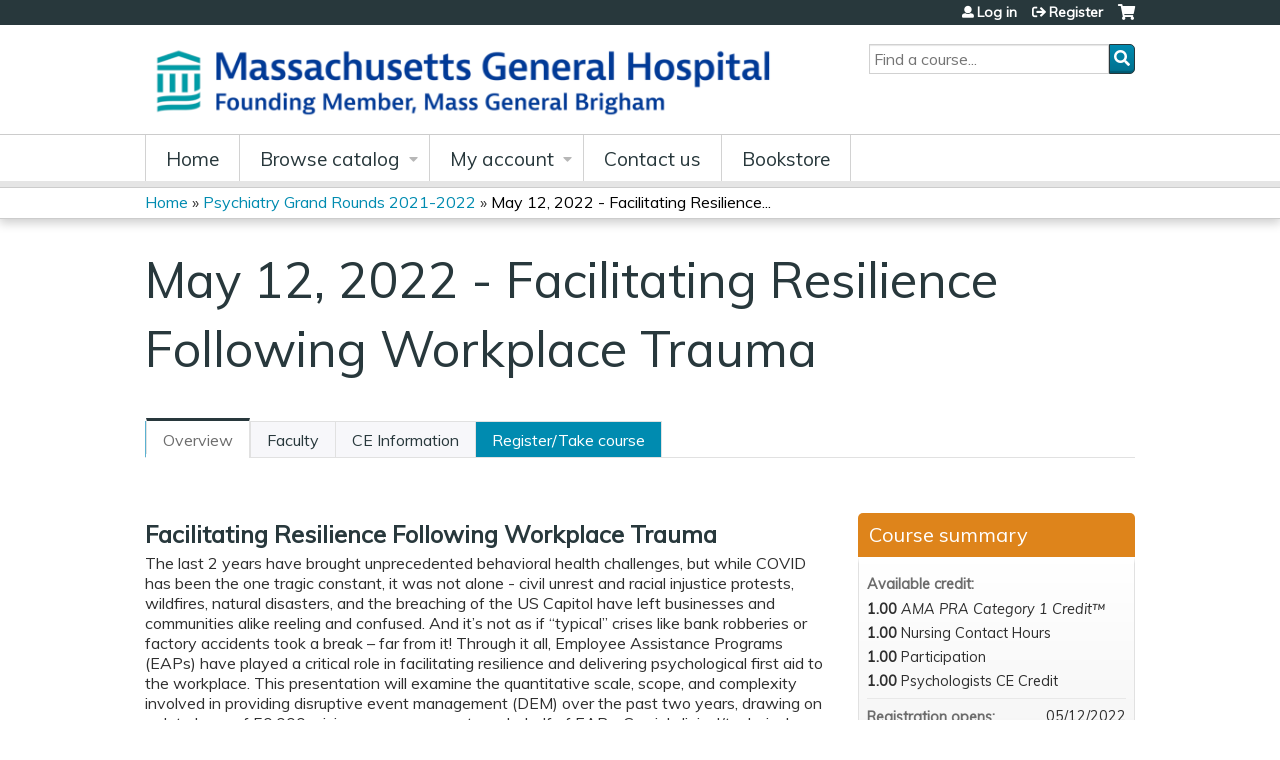

--- FILE ---
content_type: text/html; charset=utf-8
request_url: https://lms.mghcme.org/content/may-12-2022-facilitating-resilience-following-workplace-trauma
body_size: 11260
content:
<!DOCTYPE html>
<!--[if IEMobile 7]><html class="iem7"  lang="en" dir="ltr"><![endif]-->
<!--[if lte IE 6]><html class="lt-ie10 lt-ie9 lt-ie8 lt-ie7"  lang="en" dir="ltr"><![endif]-->
<!--[if (IE 7)&(!IEMobile)]><html class="lt-ie10 lt-ie9 lt-ie8"  lang="en" dir="ltr"><![endif]-->
<!--[if IE 8]><html class="lt-ie10 lt-ie9"  lang="en" dir="ltr"><![endif]-->
<!--[if IE 9]><html class="lt-ie10"  lang="en" dir="ltr"><![endif]-->
<!--[if (gte IE 10)|(gt IEMobile 7)]><!--><html  lang="en" dir="ltr" prefix="content: http://purl.org/rss/1.0/modules/content/ dc: http://purl.org/dc/terms/ foaf: http://xmlns.com/foaf/0.1/ og: http://ogp.me/ns# rdfs: http://www.w3.org/2000/01/rdf-schema# sioc: http://rdfs.org/sioc/ns# sioct: http://rdfs.org/sioc/types# skos: http://www.w3.org/2004/02/skos/core# xsd: http://www.w3.org/2001/XMLSchema#"><!--<![endif]-->

<head>
  <!--[if IE]><![endif]-->
<link rel="dns-prefetch" href="//netdna.bootstrapcdn.com" />
<link rel="preconnect" href="//netdna.bootstrapcdn.com" />
<link rel="dns-prefetch" href="//fonts.gstatic.com" />
<link rel="preconnect" href="//fonts.gstatic.com" crossorigin="" />
<link rel="dns-prefetch" href="//fonts.googleapis.com" />
<link rel="preconnect" href="//fonts.googleapis.com" />
<link rel="dns-prefetch" href="//www.googletagmanager.com" />
<link rel="preconnect" href="//www.googletagmanager.com" />
<link rel="dns-prefetch" href="//kit.fontawesome.com" />
<link rel="preconnect" href="//kit.fontawesome.com" />
<meta charset="utf-8" />
<link rel="shortcut icon" href="https://lms.mghcme.org/sites/default/files/mghfavicon.ico" type="image/vnd.microsoft.icon" />
<script type="application/ld+json">{
    "@context": "https://schema.org",
    "@graph": [
        {
            "@type": "Course",
            "name": "May 12, 2022 - Facilitating Resilience Following Workplace Trauma",
            "description": "",
            "provider": {
                "@type": "Organization",
                "name": "MGH Academy",
                "url": "https://lms.mghcme.org/",
                "logo": {
                    "@type": "ImageObject",
                    "url": "https://lms.mghcme.org/sites/default/files/Screen%20Shot%202024-04-08%20at%2011.27.01%20AM.png"
                }
            }
        },
        {
            "@type": "EducationEvent",
            "name": "May 12, 2022 - Facilitating Resilience Following Workplace Trauma",
            "image": {
                "@type": "ImageObject",
                "url": ""
            },
            "description": "",
            "startDate": "",
            "endDate": "",
            "location": {
                "@type": "Place",
                "name": "",
                "url": "",
                "address": {
                    "@type": "PostalAddress",
                    "streetAddress": "",
                    "addressLocality": "",
                    "addressRegion": "",
                    "postalCode": "",
                    "addressCountry": ""
                }
            },
            "url": "https://lms.mghcme.org/content/may-12-2022-facilitating-resilience-following-workplace-trauma"
        }
    ]
}</script>
<meta name="generator" content="Drupal 7 (https://www.drupal.org)" />
<link rel="canonical" href="https://lms.mghcme.org/content/may-12-2022-facilitating-resilience-following-workplace-trauma" />
<link rel="shortlink" href="https://lms.mghcme.org/node/12279" />
  <title>May 12, 2022 - Facilitating Resilience Following Workplace Trauma | MGH Academy</title>

      <meta name="MobileOptimized" content="width">
    <meta name="HandheldFriendly" content="true">
    <meta name="viewport" content="width=device-width">
  
  <link type="text/css" rel="stylesheet" href="/sites/default/files/advagg_css/css__YZMmyCjxADNsxWJVyzxskiYBiPsGboww8DDJoAv1iVA__PqGVjSeXe3e-YM4xspxCavDlyydtEB28TRpZPTEwV5I__SSle0NRE9d9HGWHLfDYe3xEbnpv-_fviYBL1bs2WW2A.css" media="all" />
<link type="text/css" rel="stylesheet" href="/sites/default/files/advagg_css/css__Bqg1SDmp9CAe6XEIkqmrkRsGk0iHTZHCcB95hCAlYnY__pvxzJdEyVw_5TVP2BBc6RFQHZTlmfsgpKtyMTJgxw8o__SSle0NRE9d9HGWHLfDYe3xEbnpv-_fviYBL1bs2WW2A.css" media="screen" />
<link type="text/css" rel="stylesheet" href="/sites/default/files/advagg_css/css__zJ-aECT46_2UoKK-TLEzfwrO9RonUYK1NGvL4_2OwPs__a1k7SjVCoaZ4HYFHOvZyfGcZJPISlBNyrM1BLNej3I8__SSle0NRE9d9HGWHLfDYe3xEbnpv-_fviYBL1bs2WW2A.css" media="all" />
<link type="text/css" rel="stylesheet" href="/sites/default/files/advagg_css/css__DJVWsB9CJVs_1IGdy-_cGuq4r6SVVaWbEnbS1U2p6y4__7g40UeM74r8hkrzDC6Hbb7RReIGNu-Jsb5XAbAPKIeA__SSle0NRE9d9HGWHLfDYe3xEbnpv-_fviYBL1bs2WW2A.css" media="all" />
<link type="text/css" rel="stylesheet" href="//netdna.bootstrapcdn.com/font-awesome/4.0.3/css/font-awesome.min.css" media="all" />
<link type="text/css" rel="stylesheet" href="/sites/default/files/advagg_css/css__vYSAlp_fSdlKbcEP3ZCe3fe20jy97lockwRs_UUFlzo__hL0AlDPW0vdKwb9zM2JOzb4LOA44x9epJ1MsLFyyjR4__SSle0NRE9d9HGWHLfDYe3xEbnpv-_fviYBL1bs2WW2A.css" media="all" />
<link type="text/css" rel="stylesheet" href="/sites/default/files/advagg_css/css__tKYFqozQyXLv-TvZ4r3GIU9QRE_ONztOdipzcXD0i8A__AOd5Yi7hNltHXnYm2C7tStWQ577_J3iBhQThFybKPlI__SSle0NRE9d9HGWHLfDYe3xEbnpv-_fviYBL1bs2WW2A.css" media="all" />
<link type="text/css" rel="stylesheet" href="/sites/default/files/advagg_css/css__DuLYUylDjxGy0e76t2itFhgUj9R9AeaiB5rFoM5Rc8c__uy-eSde8xPYWIYAFlTtXTOLavp_MT9JuX45TfVkSJyg__SSle0NRE9d9HGWHLfDYe3xEbnpv-_fviYBL1bs2WW2A.css" media="print" />
<link type="text/css" rel="stylesheet" href="//fonts.googleapis.com/css?family=Muli:italic,regular|Oswald:300,700,regular&amp;subset=latin" media="all" />
<link type="text/css" rel="stylesheet" href="/sites/default/files/cpn/global.css?t97lwm" media="all" />
  <script src="/sites/default/files/advagg_js/js__AK-CL86gnIqwE9tzw-7GchyFRsasNF--XZ-i8xZPTig__rQaVI3heYo2BXUV133Ia4mgKj3R-xkDs52mhHfLT3rY__SSle0NRE9d9HGWHLfDYe3xEbnpv-_fviYBL1bs2WW2A.js"></script>
<script>jQuery.migrateMute=true;jQuery.migrateTrace=false;</script>
<script src="/sites/default/files/advagg_js/js__-kvGcXFGWOaU7VpBvvU02ZjXrh74aVMBI8zWEAJByXE__7UycUSDIuB6lhk7Uq-4cbRUz0B4-w8Ee93Q1v03yjyQ__SSle0NRE9d9HGWHLfDYe3xEbnpv-_fviYBL1bs2WW2A.js"></script>
<script src="/sites/default/files/advagg_js/js__GfRzbIO6VJ5UvXInirwKNGhuiSBoV7Q2-BarnwSB6xg__rFvI742fTngLQYYa0A-5OQY31VP84KnhbZvhJwCXE5w__SSle0NRE9d9HGWHLfDYe3xEbnpv-_fviYBL1bs2WW2A.js"></script>
<script src="/sites/default/files/advagg_js/js___IOQj-Wx55GK140vLV8SnfJEZP900Q3r-omuG_T0fGU__QQ4oaFsINwZgtr53f12g-sxsfVlTg6ryP4Vffo9BIw4__SSle0NRE9d9HGWHLfDYe3xEbnpv-_fviYBL1bs2WW2A.js"></script>
<script src="/sites/default/files/advagg_js/js__8KvbGt7pg3rWFZpfBAkOSZt0AY5HPYKH5azWM8EAf6c__L2eEneVBI8mj-tmXS8LeItfo0MAG-HKbM1wPhSJfWik__SSle0NRE9d9HGWHLfDYe3xEbnpv-_fviYBL1bs2WW2A.js"></script>
<script async="async" src="https://www.googletagmanager.com/gtag/js?id=UA-3193689-11"></script>
<script>window.dataLayer = window.dataLayer || [];function gtag(){dataLayer.push(arguments)};gtag("js", new Date());gtag("config", "UA-3193689-11", {"groups":"default","anonymize_ip":true});</script>
<script src="/sites/default/files/advagg_js/js__9x9YYtbGxDzz-vxu0UKE3lbNtafMOYUqnqXPoh4pwRE__C7jGFGA3QxUaLvHxrt9dhrci7_6wCs_rUmMCgrnq28o__SSle0NRE9d9HGWHLfDYe3xEbnpv-_fviYBL1bs2WW2A.js"></script>
<script src="https://kit.fontawesome.com/a38c5c05f8.js"></script>
<script src="/sites/default/files/advagg_js/js__bioOAIAtGKh54p1E5luQ96V2m6brdUxkvHA9TeksM00__u3DxI-y_lXuvF2tqhtdqHcrGw3t7pQfFlgxrVV02cXw__SSle0NRE9d9HGWHLfDYe3xEbnpv-_fviYBL1bs2WW2A.js"></script>
<script src="/sites/default/files/advagg_js/js__Hb4P6zBByLaIBZA0hfMrut0a2b-f-vAlXzMXjYdGQPQ__JUwkRQTcSkg_MiZ0I9sxHxpLfPlxAgrvizBOIyOJwxQ__SSle0NRE9d9HGWHLfDYe3xEbnpv-_fviYBL1bs2WW2A.js"></script>
<script src="/sites/default/files/cpn/global.js?t97lwm"></script>
<script>jQuery.extend(Drupal.settings,{"basePath":"\/","pathPrefix":"","setHasJsCookie":0,"ajaxPageState":{"theme":"ce","theme_token":"JHLfC564n6R1KQ2-MD79NOz8nbsjIsT1uqyelVtPc-s","css":{"modules\/system\/system.base.css":1,"modules\/system\/system.menus.css":1,"modules\/system\/system.messages.css":1,"modules\/system\/system.theme.css":1,"sites\/all\/modules\/contrib\/tipsy\/stylesheets\/tipsy.css":1,"modules\/book\/book.css":1,"sites\/all\/modules\/contrib\/calendar\/css\/calendar_multiday.css":1,"sites\/all\/modules\/custom\/calendar_plus\/css\/calendar_plus.css":1,"modules\/comment\/comment.css":1,"sites\/all\/modules\/features\/ethosce_admin\/ethosce-admin.css":1,"sites\/all\/modules\/features\/ethosce_bi\/ethosce_bi.css":1,"sites\/all\/modules\/features\/ethosce_faculty_management\/ethosce_faculty_management.css":1,"sites\/all\/modules\/features\/ethosce_warpwire\/ethosce_warpwire.css":1,"modules\/field\/theme\/field.css":1,"modules\/node\/node.css":1,"modules\/poll\/poll.css":1,"sites\/all\/modules\/contrib\/quiz\/quiz.css":1,"sites\/all\/modules\/contrib\/relation_add\/relation_add.css":1,"sites\/all\/modules\/contrib\/relation_add\/modules\/relation_add_block\/relation_add_block.css":1,"modules\/search\/search.css":1,"sites\/all\/modules\/contrib\/ubercart\/uc_order\/uc_order.css":1,"sites\/all\/modules\/contrib\/ubercart\/uc_product\/uc_product.css":1,"sites\/all\/modules\/contrib\/ubercart\/uc_store\/uc_store.css":1,"modules\/user\/user.css":1,"sites\/all\/modules\/contrib\/views\/css\/views.css":1,"sites\/all\/modules\/contrib\/media\/modules\/media_wysiwyg\/css\/media_wysiwyg.base.css":1,"sites\/all\/modules\/contrib\/ctools\/css\/ctools.css":1,"\/\/netdna.bootstrapcdn.com\/font-awesome\/4.0.3\/css\/font-awesome.min.css":1,"sites\/all\/modules\/contrib\/panels\/css\/panels.css":1,"sites\/all\/modules\/contrib\/pdm\/pdm.css":1,"sites\/all\/modules\/contrib\/views_tooltip\/views_tooltip.css":1,"sites\/all\/modules\/contrib\/date\/date_api\/date.css":1,"sites\/all\/modules\/contrib\/print\/print_ui\/css\/print_ui.theme.css":1,"sites\/all\/libraries\/easy-responsive-tabs\/css\/easy-responsive-tabs.css":1,"sites\/all\/modules\/contrib\/fivestar\/css\/fivestar.css":1,"sites\/all\/modules\/contrib\/navbar_extras\/modules\/navbar_shiny\/css\/navbar_shiny.css":1,"sites\/all\/libraries\/mmenu\/main\/src\/css\/jquery.mmenu.all.css":1,"sites\/all\/libraries\/mmenu\/icomoon\/icomoon.css":1,"sites\/all\/modules\/contrib\/mmenu\/themes\/mm-basic\/styles\/mm-basic.css":1,"sites\/all\/themes\/ethosce_base\/system.menus.css":1,"sites\/all\/themes\/ethosce_base\/css\/normalize.css":1,"sites\/all\/themes\/ethosce_base\/css\/wireframes.css":1,"sites\/all\/themes\/ethosce_base\/css\/layouts\/responsive-sidebars.css":1,"sites\/all\/themes\/ethosce_base\/css\/page-backgrounds.css":1,"sites\/all\/themes\/ethosce_base\/css\/tabs.css":1,"sites\/all\/themes\/ethosce_base\/css\/pages.css":1,"sites\/all\/themes\/ethosce_base\/css\/blocks.css":1,"sites\/all\/themes\/ethosce_base\/css\/navigation.css":1,"sites\/all\/themes\/ethosce_base\/css\/views-styles.css":1,"sites\/all\/themes\/ethosce_base\/css\/nodes.css":1,"sites\/all\/themes\/ethosce_base\/css\/comments.css":1,"sites\/all\/themes\/ethosce_base\/css\/forms.css":1,"sites\/all\/themes\/ethosce_base\/css\/fields.css":1,"sites\/all\/themes\/ethosce_base\/css\/print.css":1,"sites\/all\/themes\/ce\/css\/ce.css":1,"sites\/all\/themes\/ce\/css\/ce-media-queries.css":1,"sites\/all\/themes\/ce\/css\/ce-print.css":1,"\/\/fonts.googleapis.com\/css?family=Muli:italic,regular|Oswald:300,700,regular\u0026subset=latin":1,"cpn_global":1},"js":{"sites\/all\/modules\/contrib\/jquery_update\/replace\/jquery\/1.12\/jquery.min.js":1,"sites\/all\/modules\/contrib\/jquery_update\/replace\/jquery-migrate\/1\/jquery-migrate.min.js":1,"misc\/jquery-extend-3.4.0.js":1,"misc\/jquery-html-prefilter-3.5.0-backport.js":1,"misc\/jquery.once.js":1,"misc\/drupal.js":1,"sites\/all\/modules\/contrib\/tipsy\/javascripts\/jquery.tipsy.js":1,"sites\/all\/modules\/contrib\/tipsy\/javascripts\/tipsy.js":1,"sites\/all\/modules\/contrib\/jquery_update\/replace\/ui\/external\/jquery.cookie.js":1,"misc\/form-single-submit.js":1,"sites\/all\/modules\/custom\/calendar_plus\/js\/jquery.equalheights.js":1,"sites\/all\/modules\/features\/ethosce_admin\/ethosce-admin.js":1,"sites\/all\/modules\/features\/ethosce_bi\/ethosce_bi.js":1,"sites\/all\/modules\/features\/ethosce_faculty_management\/ethosce_faculty_management.js":1,"sites\/all\/modules\/features\/ethosce_site\/ethosce_site.js":1,"sites\/all\/modules\/features\/ethosce_slideshow\/js\/ethosce_slideshow.js":1,"sites\/all\/modules\/custom\/upload_progress\/js\/upload_progress.js":1,"sites\/all\/modules\/contrib\/pdm\/pdm.js":1,"sites\/all\/modules\/features\/ethosce_courses\/js\/vertical_steps.js":1,"sites\/all\/modules\/contrib\/google_analytics\/googleanalytics.js":1,"https:\/\/www.googletagmanager.com\/gtag\/js?id=UA-3193689-11":1,"sites\/all\/libraries\/easy-responsive-tabs\/js\/easyResponsiveTabs.js":1,"sites\/all\/modules\/contrib\/field_group\/field_group.js":1,"sites\/all\/modules\/contrib\/fivestar\/js\/fivestar.js":1,"sites\/all\/modules\/contrib\/field_group_easy_responsive_tabs\/js\/field_group_easy_responsive_tabs.js":1,"https:\/\/kit.fontawesome.com\/a38c5c05f8.js":1,"sites\/all\/modules\/contrib\/mmenu\/js\/mmenu.js":1,"sites\/all\/libraries\/mmenu\/hammer\/hammer.js":1,"sites\/all\/libraries\/mmenu\/jquery.hammer\/jquery.hammer.js":1,"sites\/all\/libraries\/mmenu\/main\/src\/js\/jquery.mmenu.min.all.js":1,"sites\/all\/themes\/ce\/js\/ce.js":1,"public:\/\/cpn\/global.js":1}},"uid":0,"warpwire":{"warpwire_url":"https:\/\/8e7ed985943d.warpwire.com\/","warpwire_module_path":"sites\/all\/modules\/custom\/warpwire","warpwire_share_default":1,"warpwire_title_default":1,"warpwire_autoplay_default":0,"warpwire_cc_load_policy_default":0,"warpwire_secure_portal_default":1},"tipsy":{"custom_selectors":[{"selector":".tipsy","options":{"fade":1,"gravity":"w","delayIn":0,"delayOut":0,"trigger":"hover","opacity":"0.8","offset":0,"html":0,"tooltip_content":{"source":"attribute","selector":"title"}}},{"selector":".views-tooltip","options":{"fade":1,"gravity":"autoNS","delayIn":0,"delayOut":0,"trigger":"hover","opacity":"0.8","offset":0,"html":1,"tooltip_content":{"source":"attribute","selector":"tooltip-content"}}}]},"mmenu":{"mmenu_left":{"enabled":"1","title":"Left menu","name":"mmenu_left","blocks":[{"module_delta":"ethosce_search|ethosce_search","menu_parameters":{"min_depth":"1"},"title":"\u003Cnone\u003E","collapsed":"0","wrap":"1","module":"ethosce_search","delta":"ethosce_search"},{"module_delta":"system|main-menu","menu_parameters":{"min_depth":"1"},"title":"\u003Cnone\u003E","collapsed":"0","wrap":"1","module":"system","delta":"main-menu"},{"module_delta":"local_tasks_blocks|menu_local_tasks","menu_parameters":{"min_depth":"1"},"title":"\u003Cnone\u003E","collapsed":"0","wrap":"1","module":"local_tasks_blocks","delta":"menu_local_tasks"}],"options":{"classes":"mm-basic","effects":[],"slidingSubmenus":true,"clickOpen":{"open":true,"selector":"#ethosce-mmenu-toggle"},"counters":{"add":true,"update":true},"dragOpen":{"open":true,"pageNode":"body","threshold":100,"maxStartPos":50},"footer":{"add":false,"content":"","title":"Copyright \u00a92017","update":true},"header":{"add":false,"content":"","title":"Site-Install","update":true},"labels":{"collapse":false},"offCanvas":{"enabled":true,"modal":false,"moveBackground":true,"position":"left","zposition":"front"},"searchfield":{"add":false,"addTo":"menu","search":false,"placeholder":"Search","noResults":"No results found.","showLinksOnly":true}},"configurations":{"clone":false,"preventTabbing":false,"panelNodetype":"div, ul, ol","transitionDuration":400,"classNames":{"label":"Label","panel":"Panel","selected":"Selected","buttonbars":{"buttonbar":"anchors"},"counters":{"counter":"Counter"},"fixedElements":{"fixedTop":"FixedTop","fixedBottom":"FixedBottom"},"footer":{"panelFooter":"Footer"},"header":{"panelHeader":"Header","panelNext":"Next","panelPrev":"Prev"},"labels":{"collapsed":"Collapsed"},"toggles":{"toggle":"Toggle","check":"Check"}},"dragOpen":{"width":{"perc":0.8,"min":140,"max":440},"height":{"perc":0.8,"min":140,"max":880}},"offCanvas":{"menuInjectMethod":"prepend","menuWrapperSelector":"body","pageNodetype":"div","pageSelector":"body \u003E div"}},"custom":[],"position":"left"}},"googleanalytics":{"account":["UA-3193689-11"],"trackOutbound":1,"trackMailto":1,"trackDownload":1,"trackDownloadExtensions":"7z|aac|arc|arj|asf|asx|avi|bin|csv|doc(x|m)?|dot(x|m)?|exe|flv|gif|gz|gzip|hqx|jar|jpe?g|js|mp(2|3|4|e?g)|mov(ie)?|msi|msp|pdf|phps|png|ppt(x|m)?|pot(x|m)?|pps(x|m)?|ppam|sld(x|m)?|thmx|qtm?|ra(m|r)?|sea|sit|tar|tgz|torrent|txt|wav|wma|wmv|wpd|xls(x|m|b)?|xlt(x|m)|xlam|xml|z|zip"},"currentPath":"node\/12279","currentPathIsAdmin":false,"urlIsAjaxTrusted":{"\/search":true},"field_group_easy_responsive_tabs":[{"identifier":"group-tabs-node-course-default","type":"default","width":"auto","fit":true,"closed":false,"tabidentify":"course-htabs","activetab_bg":"#B5AC5F","inactive_bg":"#E0D78C","active_border_color":"#9C905C","active_content_border_color":"#9C905C"}],"field_group":{"field_group_easy_responsive_tabs_nav_item":"full","div":"full","fieldset":"full","field_group_easy_responsive_tabs_nav":"full"},"better_exposed_filters":{"views":{"faculty_bios":{"displays":{"default":{"filters":[]}}}}}});</script>
      <!--[if lt IE 9]>
    <script src="/sites/all/themes/zen/js/html5-respond.js"></script>
    <![endif]-->
  </head>
<body class="html not-front not-logged-in no-sidebars page-node page-node- page-node-12279 node-type-course uc-product-node section-content title-length-small title-length-65 not-homepage  no-tabs no-course-image  course-12279 course-enduring no-course-sidebar no-search-sidebar no-og-context no-uc-cart not-admin-theme user-non-sso" >
  <div id="wrapper">
    <div id="page-wrapper">
              <p id="skip-link">
          <a href="#main-content" class="element-invisible element-focusable">Jump to content</a>
        </p>
                  
<div id="header-wrapper">
  <header id="header">
    <div id="header-inner" class="clearfix">
              <a href="/" title="Home" rel="home" id="logo"><img src="https://lms.mghcme.org/sites/default/files/Screen%20Shot%202024-04-08%20at%2011.27.01%20AM_0.png" alt="Home" /></a>
      
              <div id="name-and-slogan">
                      <h1 id="site-name">
              <a href="/" title="Home" rel="home"><span>MGH Academy</span></a>
            </h1>
          
                  </div><!-- /#name-and-slogan -->
            <div id="header-right">
          <div class="header__region region region-header">
    <div id="block-ethosce-search-ethosce-search" class="block block-ethosce-search first odd">

    
  <div class="content">
    <form action="/search" method="post" id="ethosce-search-form" accept-charset="UTF-8"><div><div class="container-inline form-wrapper" id="edit-ethosce-search"><div class="form-item form-type-textfield form-item-text">
  <div class="field-label"><label  class="element-invisible" for="edit-text">Search</label> </div>
 <input placeholder="Find a course..." type="text" id="edit-text" name="text" value="" size="20" maxlength="128" class="form-text" />
</div>
<input type="submit" id="edit-submit" name="op" value="Search" class="form-submit" /></div><input type="hidden" name="form_build_id" value="form-MOVing4lZ42lbpMDmouU0n5A6blivx_5Yba6P-LBxG8" />
<input type="hidden" name="form_id" value="ethosce_search_form" />
</div></form>  </div>
</div>
<div id="block-block-2" class="block block-block even">

    
  <div class="content">
    <!-- Start of HubSpot Embed Code -->

<script type="text/javascript" id="hs-script-loader" async defer src="//js.hs-scripts.com/9182560.js"></script>

<!-- End of HubSpot Embed Code -->  </div>
</div>
<div id="ethosce-user-links-wrapper" class="clearfix">
  <div id="ethosce-mmenu-toggle">Open menu</div>  <div id="uc-cart-link"><a href="/user/login?destination=node/12279" class="no-items" data-count="0"><span>Cart</span></a></div>  <div id="block-system-user-menu" class="block block-system block-menu odd" role="navigation">
    <div class="content">
      <ul class="menu"><li class="menu__item is-leaf first leaf"><a href="/user/login?destination=node/12279" title="" class="menu__link">Log in </a></li>
<li class="menu__item is-leaf last leaf"><a href="/user/register?destination=node/12279" class="menu__link">Register</a></li>
</ul>    </div>
  </div>
  </div>
<div id="block-service-links-service-links" class="block block-service-links last even">

    <h3 class="block__title block-title">Bookmark/Search this post</h3>
  
  <div class="content">
    <div class="service-links"><div class="item-list"><ul><li class="first"><a href="https://www.facebook.com/sharer.php?u=https%3A//lms.mghcme.org/node/12279&amp;t=May%2012%2C%202022%20-%20Facilitating%20Resilience%20Following%20Workplace%20Trauma" title="Share on Facebook" class="service-links-facebook" rel="nofollow" target="_blank"><img typeof="foaf:Image" src="https://lms.mghcme.org/sites/all/themes/ce/css/images/facebook.png" alt="Facebook logo" /> Facebook</a></li>
<li><a href="https://x.com/intent/post?url=https%3A//lms.mghcme.org/node/12279&amp;text=May%2012%2C%202022%20-%20Facilitating%20Resilience%20Following%20Workplace%20Trauma" title="Share this on X" class="service-links-twitter" rel="nofollow" target="_blank"><img typeof="foaf:Image" src="https://lms.mghcme.org/sites/all/themes/ce/css/images/twitter.png" alt="X logo" /> X</a></li>
<li><a href="https://www.linkedin.com/shareArticle?mini=true&amp;url=https%3A//lms.mghcme.org/node/12279&amp;title=May%2012%2C%202022%20-%20Facilitating%20Resilience%20Following%20Workplace%20Trauma&amp;summary=&amp;source=MGH%20Academy" title="Publish this post to LinkedIn" class="service-links-linkedin" rel="nofollow" target="_blank"><img typeof="foaf:Image" src="https://lms.mghcme.org/sites/all/themes/ce/css/images/linkedin.png" alt="LinkedIn logo" /> LinkedIn</a></li>
<li class="last"><a href="https://lms.mghcme.org/forward?path=node/12279" title="Send to a friend" class="service-links-forward" rel="nofollow" target="_blank"><img typeof="foaf:Image" src="https://lms.mghcme.org/sites/all/themes/ce/css/images/forward.png" alt="Forward logo" /> Forward</a></li>
</ul></div></div>  </div>
</div>
  </div>
      </div>
    </div><!--/#header-inner-->
  </header>

  <div id="navigation-outer">
    <div id="navigation">
      <div id="topnav-inner">
                  <nav id="main-menu">
            <ul class="menu"><li class="menu__item is-leaf first leaf"><a href="/" title="" class="menu__link">Home</a></li>
<li class="menu__item is-expanded expanded"><a href="/course-catalog-list" title="" class="menu__link">Browse catalog</a><ul class="menu"><li class="menu__item is-leaf first leaf"><a href="https://lms.mghcme.org/course-catalog-list?f%5B0%5D=field_course_format%3A198" title="" class="menu__link">What&#039;s New</a></li>
<li class="menu__item is-leaf leaf"><a href="https://lms.mghcme.org/course-catalog-list?f%5B0%5D=field_course_category%3A158&amp;f%25255B0%25255D=field_course_format%3A3%3Fsort_by%3Dfield_course_event_date_value_1&amp;f%255B0%255D=field_course_format%3A3%3Ff%255B0%255D%3Dfield_course_format%3A3%3Fsort_by%3Dfield_course_event_date_value_1" title="" class="menu__link">Conferences</a></li>
<li class="menu__item is-leaf leaf"><a href="https://lms.mghcme.org/course-catalog-list?f%5B0%5D=field_course_format%3A197&amp;f%25255B0%25255D=field_course_format%3A3%3Fsort_by%3Dfield_course_event_date_value_1&amp;f%255B0%255D=field_course_format%3A3%3Ff%255B0%255D%3Dfield_course_format%3A3%3Fsort_by%3Dfi" title="" class="menu__link">Virtual Conferences</a></li>
<li class="menu__item is-leaf leaf"><a href="https://lms.mghcme.org/course-catalog-list?f%5B0%5D=field_course_format%3A15" title="" class="menu__link">On-Demand Courses</a></li>
<li class="menu__item is-leaf leaf"><a href="https://lms.mghcme.org/course-catalog-list?f%25255B0%25255D=field_course_format%3A7&amp;f%255B0%255D=field_course_format%3A7&amp;f%5B0%5D=field_course_format%3A7&amp;f%25255B0%25255D=field_course_format%3A7&amp;f%255B0%255D=field_course_format%3A7" title="" class="menu__link">Online Courses</a></li>
<li class="menu__item is-leaf leaf"><a href="https://lms.mghcme.org/course-catalog-list?f%5B0%5D=field_course_category%3A145" title="" class="menu__link">Cognitive Behavioral Therapy</a></li>
<li class="menu__item is-leaf leaf"><a href="https://lms.mghcme.org/course-catalog-list?f%5B0%5D=field_course_category%3A144" title="" class="menu__link">Women&#039;s Mental Health</a></li>
<li class="menu__item is-leaf leaf"><a href="https://lms.mghcme.org/course-catalog-list?f%5B0%5D=field_course_category%3A149" title="" class="menu__link">Mind Body Medicine</a></li>
<li class="menu__item is-leaf leaf"><a href="https://lms.mghcme.org/course-catalog-list?f%5B0%5D=field_course_category%3A162" title="" class="menu__link">Dermatology</a></li>
<li class="menu__item is-leaf leaf"><a href="https://lms.mghcme.org/course-catalog-list?f%5B0%5D=field_course_category%3A196" title="" class="menu__link">OCD and Related Disorders</a></li>
<li class="menu__item is-leaf last leaf"><a href="https://lms.mghcme.org/course-catalog-list?f%5B0%5D=field_course_category%3A146" title="" class="menu__link">Maintenance of Certification Courses</a></li>
</ul></li>
<li class="menu__item is-expanded expanded"><a href="/my/edit/profile" title="" class="menu__link">My account</a><ul class="menu"><li class="menu__item is-leaf first leaf"><a href="/my/activities" title="" class="menu__link">Transcript</a></li>
<li class="menu__item is-leaf leaf"><a href="/my/activities/pending" title="" class="menu__link">Courses</a></li>
<li class="menu__item is-leaf leaf"><a href="/my/orders" title="" class="menu__link">Orders &amp; receipts</a></li>
<li class="menu__item is-leaf leaf"><a href="/my/faculty-relationships" title="" class="menu__link">Faculty forms</a></li>
<li class="menu__item is-leaf last leaf"><a href="/my/activities/applications" title="" class="menu__link">Activity applications</a></li>
</ul></li>
<li class="menu__item is-collapsed collapsed"><a href="/contact-us" title="" class="menu__link">Contact us</a></li>
<li class="menu__item is-leaf last leaf"><a href="https://mghcme.org/publishing" title="Visit our virtual bookstore!" class="menu__link">Bookstore</a></li>
</ul>          </nav>
        
      </div><!--/#topnav-inner-->
    </div><!-- /#navigation -->

          <div id="crumbs">
        <div id="crumbs-inner" class="clearfix">
          <div id="breadcrumb-container">
            <h2 class="element-invisible">You are here</h2><div class="breadcrumb"><a href="/">Home</a> » <a href="/PsychGrandRounds2021">Psychiatry Grand Rounds 2021-2022</a> » <a href="/content/may-12-2022-facilitating-resilience-following-workplace-trauma" class="active">May 12, 2022 - Facilitating Resilience...</a></div>          </div>
        </div>
      </div>
      </div><!-- /#navigation-outer -->


      <div id="title-container">
      <div id="title-container-inner" class="clearfix">
                                  <h1 class="title" id="page-title">May 12, 2022 - Facilitating Resilience Following Workplace Trauma</h1>
                      </div>
    </div>
  
</div><!--/#header-wrapper-->

<div id="page">
  <div id="main-wrapper">
    <div id="main">
      
            <div id="content" class="column" role="main">
                        <a id="main-content"></a>
                <div id="content-area">
                                        


<div  about="/content/may-12-2022-facilitating-resilience-following-workplace-trauma" typeof="sioc:Item foaf:Document" class="ds-1col node node-course view-mode-full clearfix">

  
  <div class="group-header field-group-div clearfix"><div class="group-header-inner field-group-div"><div class="group-course-header-right field-group-div"><div class="field field-name-title field-type-ds field-label-hidden"><div class="field-items"><div class="field-item even" property="dc:title"><h1>May 12, 2022 - Facilitating Resilience Following Workplace Trauma</h1></div></div></div></div></div></div>
  <div class="group-tabs field-group-htabs clearfix field-group-easy-responsive-tabs-nav-wrapper">
    <div id="group-tabs-node-course-default">
      <ul class="resp-tabs-list group-tabs field-group-htabs clearfix course-htabs">
                            <li><a href="/" class="required-fields group-overview field-group-htab resp-tab tab-1" data-index="1">Overview</a></li>
                            <li><a href="/" class="required-fields group-faculty field-group-htab resp-tab tab-2" data-index="2">Faculty</a></li>
                            <li><a href="/" class="required-fields group-accreditation field-group-htab resp-tab tab-3" data-index="3">CE Information</a></li>
                            <li><a href="/" class="required-fields group-register field-group-htab resp-tab tab-4" data-index="4">Register/Take course</a></li>
              </ul>

      <div class="resp-tabs-container group-tabs field-group-htabs clearfix course-htabs">
                  <div class="required-fields group-overview field-group-htab"><div class="group-cols-container field-group-div"><div class="group-left field-group-div left"><div class="field field-name-field-course-summary field-type-text-with-summary field-label-hidden"><div class="field-items"><div class="field-item even"><h2>Facilitating Resilience Following Workplace Trauma</h2><p>The last 2 years have brought unprecedented behavioral health challenges, but while COVID has been the one tragic constant, it was not alone - civil unrest and racial injustice protests, wildfires, natural disasters, and the breaching of the US Capitol have left businesses and communities alike reeling and confused. And it’s not as if “typical” crises like bank robberies or factory accidents took a break – far from it! Through it all, Employee Assistance Programs (EAPs) have played a critical role in facilitating resilience and delivering psychological first aid to the workplace. This presentation will examine the quantitative scale, scope, and complexity involved in providing disruptive event management (DEM) over the past two years, drawing on a data base of 50,000 crisis response requests on behalf of EAPs. Crucial clinical/technical service modifications will be explored, including virtual delivery and cultural intelligence. Finally, the “lessons learned” will be considered, with a focus on differentiating between Post-Traumatic Growth and Post-Traumatic Depreciation.</p></div></div></div><div class="group-target-audience field-group-div"><h2><span>Target Audience</span></h2><div class="field field-name-field-target-audience field-type-text-long field-label-hidden"><div class="field-items"><div class="field-item even"><p>This program is intended for: Psychiatrists, Psychologists, Fellows, Residents, Interns and Nurses</p></div></div></div></div><div class="group-learning-objectives field-group-div"><h2><span>Learning Objectives</span></h2><div class="field field-name-field-learning-objectives field-type-text-long field-label-hidden"><div class="field-items"><div class="field-item even"><p>At the end of this presentation participants will be able to:</p><ol><li>Describe key aspects of the largest single data set of disruptive event management services initiated by Employee Assistance Programs (EAPs) and delivered during the COVID-19 period.</li><li>Explain the unique occurrence of multiple, coterminous mass events over the last 2 years and their implications for behavioral health in the workplace.</li><li>Discuss the differentiation between Post-Traumatic Growth and Post-Traumatic Depreciation in a healthcare setting during the 2020-21 pandemic.</li></ol><h2>SPEAKER(S):</h2><p><a href="https://lms.mghcme.org/node/12279/bio/27187/view">Jeff Gorter, MSW, LCSW</a></p></div></div></div></div></div><div class="group-right field-group-div right"><fieldset class="group-course-summary field-group-div form-wrapper"><legend><span class="fieldset-legend">Course summary</span></legend><div class="fieldset-wrapper"><div class="field field-name-credit field-type-ds field-label-above"><div class="field-label">Available credit:&nbsp;</div><div class="field-items"><div class="field-item even"><div class="item-list"><ul class="course-credit-list"><li class="course-credit-ama first"><span class="course-credit-amount">1.00</span> <span class="course-credit-title"><em>AMA PRA Category 1 Credit&trade;</em></span><div class="course-credit-description"><p>This activity has been planned and implemented in accordance with the accreditation requirements and policies of the Accreditation Council for Continuing Medical Education (ACCME) through the joint providership of IHP and Massachusetts General Hospital. IHP is accredited by the ACCME to provide continuing medical education for physicians.</p><p>IHP designates this Enduring activity for a maximum of 1.00 <em>AMA PRA Category 1 Credit&trade;</em>. Physicians should only claim credit commensurate with the extent of their participation in the activity.</p></div></li>
<li class="course-credit-ancc"><span class="course-credit-amount">1.00</span> <span class="course-credit-title">Nursing Contact Hours</span><div class="course-credit-description"><p>Massachusetts General Laws, Chapter 13, sections 13, 14, 14A, 15 and 15D and Chapter 112, sections 74 through 81C authorize the Board of Registration in Nursing to regulate nursing practice and education.</p><p>This program meets the requirements of the Massachusetts Board of Registration in Nursing (244 CMR 5.00) for 1.00 contact hours of nursing continuing education credit. Advance practice nurses, please note: Educational activities which meet the requirements of the ACCME (such as this activity) count towards 50% of the nursing requirement for ANCC accreditation.</p></div></li>
<li class="course-credit-participation"><span class="course-credit-amount">1.00</span> <span class="course-credit-title">Participation</span><div class="course-credit-description"><p>This course allows other providers to claim a Participation Certificate upon successful completion of this course.</p><p>Participation Certificates will specify the title, location, type of activity, date of activity, and number of AMA PRA Category 1 Credit™ associated with the activity. Providers should check with their regulatory agencies to determine ways in which AMA PRA Category 1 Credit™ may or may not fulfill continuing education requirements. Providers should also consider saving copies of brochures, agenda, and other supporting documents.</p></div></li>
<li class="course-credit-pce last"><span class="course-credit-amount">1.00</span> <span class="course-credit-title">Psychologists CE Credit</span><div class="course-credit-description"><p>Continuing Education (CE) credits for psychologists are provided through the co-sponsorship of the American Psychological Association (APA) Office of Continuing Education in Psychology (CEP). The APA CEP Office maintains responsibility for the content of the programs. MGH Institute of Health Professions designates this activity for 1.00&nbsp;CE credit.</p></div></li>
</ul></div></div></div></div><div class="field field-name-course-opens field-type-ds field-label-inline clearfix"><div class="field-label">Registration opens:&nbsp;</div><div class="field-items"><div class="field-item even"><div class="field field-name-field-course-date field-type-date field-label-hidden"><div class="field-items"><div class="field-item even"><span class="date-display-single" property="dc:date" datatype="xsd:dateTime" content="2022-05-12T00:00:00-04:00">05/12/2022</span></div></div></div></div></div></div><div class="field field-name-course-expires field-type-ds field-label-inline clearfix"><div class="field-label">Course closes:&nbsp;</div><div class="field-items"><div class="field-item even"><div class="field field-name-field-course-date field-type-date field-label-hidden"><div class="field-items"><div class="field-item even"><span class="date-display-single" property="dc:date" datatype="xsd:dateTime" content="2022-05-12T00:00:00-04:00">07/09/2022</span></div></div></div></div></div></div><div class="field field-name-parent-activity-set field-type-ds field-label-above"><div class="field-label">Part of:&nbsp;</div><div class="field-items"><div class="field-item even"><a href="/PsychGrandRounds2021">Psychiatry Grand Rounds 2021-2022</a></div></div></div><div class="field field-name-field-course-rating field-type-fivestar field-label-inline clearfix"><div class="field-label">Rating:&nbsp;</div><div class="field-items"><div class="field-item even"><div class="clearfix fivestar-average-stars"><div class="fivestar-static-item"><div class="form-item form-type-item">
<div class="description" id=""><div class="fivestar-summary fivestar-summary-"></div></div>
 <div class="fivestar-default"><div class="fivestar-widget-static fivestar-widget-static-vote fivestar-widget-static-5 clearfix"><div class="star star-1 star-odd star-first"><span class="off">0</span></div><div class="star star-2 star-even"><span class="off"></span></div><div class="star star-3 star-odd"><span class="off"></span></div><div class="star star-4 star-even"><span class="off"></span></div><div class="star star-5 star-odd star-last"><span class="off"></span></div></div></div>
</div>
</div></div></div></div></div></div></fieldset>
</div></div></div>
                  <div class="required-fields group-faculty field-group-htab"><div class="field field-name-field-faculty-list field-type-viewfield field-label-hidden"><div class="field-items"><div class="field-item even"><div class="view view-faculty-bios view-id-faculty_bios view-display-id-default view-dom-id-707f607f770a51a40f2e9725b4ebd1ed">
        
  
  
      <div class="view-content">
      <div class="view-grouping"><div class="view-grouping-header">Speaker(s)</div><div class="view-grouping-content">  <h3><a href="/node/12279/bio/27187/view">Jeff Gorter, MSW, LCSW</a></h3>
  <div class="views-row views-row-1 views-row-odd views-row-first views-row-last">
      
  <div class="views-field views-field-field-fm-relationship-type">        <div class="field-content">has no relevant financial relationships to disclose at this time.


</div>  </div>  </div>
</div></div>    </div>
  
  
  
  
  
  
</div></div></div></div></div>
                  <div class="required-fields group-accreditation field-group-htab"><div class="group-available-credit field-group-div"><h2><span>Available Credit</span></h2><div class="item-list"><ul class="course-credit-list"><li class="course-credit-ama first"><span class="course-credit-amount">1.00</span> <span class="course-credit-title"><em>AMA PRA Category 1 Credit&trade;</em></span><div class="course-credit-description"><p>This activity has been planned and implemented in accordance with the accreditation requirements and policies of the Accreditation Council for Continuing Medical Education (ACCME) through the joint providership of IHP and Massachusetts General Hospital. IHP is accredited by the ACCME to provide continuing medical education for physicians.</p><p>IHP designates this Enduring activity for a maximum of 1.00 <em>AMA PRA Category 1 Credit&trade;</em>. Physicians should only claim credit commensurate with the extent of their participation in the activity.</p></div></li>
<li class="course-credit-ancc"><span class="course-credit-amount">1.00</span> <span class="course-credit-title">Nursing Contact Hours</span><div class="course-credit-description"><p>Massachusetts General Laws, Chapter 13, sections 13, 14, 14A, 15 and 15D and Chapter 112, sections 74 through 81C authorize the Board of Registration in Nursing to regulate nursing practice and education.</p><p>This program meets the requirements of the Massachusetts Board of Registration in Nursing (244 CMR 5.00) for 1.00 contact hours of nursing continuing education credit. Advance practice nurses, please note: Educational activities which meet the requirements of the ACCME (such as this activity) count towards 50% of the nursing requirement for ANCC accreditation.</p></div></li>
<li class="course-credit-participation"><span class="course-credit-amount">1.00</span> <span class="course-credit-title">Participation</span><div class="course-credit-description"><p>This course allows other providers to claim a Participation Certificate upon successful completion of this course.</p><p>Participation Certificates will specify the title, location, type of activity, date of activity, and number of AMA PRA Category 1 Credit™ associated with the activity. Providers should check with their regulatory agencies to determine ways in which AMA PRA Category 1 Credit™ may or may not fulfill continuing education requirements. Providers should also consider saving copies of brochures, agenda, and other supporting documents.</p></div></li>
<li class="course-credit-pce last"><span class="course-credit-amount">1.00</span> <span class="course-credit-title">Psychologists CE Credit</span><div class="course-credit-description"><p>Continuing Education (CE) credits for psychologists are provided through the co-sponsorship of the American Psychological Association (APA) Office of Continuing Education in Psychology (CEP). The APA CEP Office maintains responsibility for the content of the programs. MGH Institute of Health Professions designates this activity for 1.00&nbsp;CE credit.</p></div></li>
</ul></div></div></div>
                  <div class="required-fields group-register field-group-htab"><div class="add-to-cart"></div><div class="field field-name-course-blockers-short field-type-ds field-label-hidden"><div class="field-items"><div class="field-item even"><div class="course-restriction-short"><div class="course-noanon"><div class="msg">Please <a href="/user/login?destination=node/12279">login</a> or <a href="/user/register?destination=node/12279">register</a> to take this course.</div></div></div></div></div></div><div class="field field-name-field-registration-instructions field-type-text-with-summary field-label-hidden"><div class="field-items"><div class="field-item even"><h2>SPEAKER(S):</h2><p><a href="https://lms.mghcme.org/node/12279/bio/27187/view">Jeff Gorter, MSW, LCSW</a></p><h2>FINANCIAL RELATIONSHIPS:</h2><p>Dr. Gorter does not have any relevant financial relationships to disclose. </p></div></div></div></div>
              </div>
    </div>

    <div class="clear clearfix"></div>
  </div>
</div>

                  </div>
              </div><!-- /#content -->

      
                </div><!-- /#main -->
  </div><!-- /#main-wrapper -->

</div><!-- /#page -->

<footer id="footer">
  <div id="footer-inner" class="clearfix">
    <h4 style="text-align:right">Contact Us</h4><p style="text-align:right">Division of Professional and Public Education<br />MGH Institute of Health Professions<br />1 Constitution Wharf<br />Charlestown, MA 02129</p><p style="text-align:right">Email: <a href="/cdn-cgi/l/email-protection#6d000a050e00082d000a0543050c1f1b0c1f0943080918"><span class="__cf_email__" data-cfemail="18757f707b757d58757f703670796a6e796a7c367d7c6d">[email&#160;protected]</span></a><br />Phone: (866) 644-7792</p><p style="text-align:right">Hours of Operation:<br />Mon-Fri 9:30 a.m. - 4:30 p.m.</p><p> </p><div id="block-block-1" class="block block-block first last odd">

    
  <div class="content">
    <!-- Google Tag Manager (noscript) --> 
<noscript><iframe src="https://www.googletagmanager.com/ns.html?id=GTM-5SMLZQK"
height="0" width="0" style="display:none;visibility:hidden"></iframe></noscript>
<!-- End Google Tag Manager (noscript) -->  </div>
</div>


    <a id="ethosce-footer-callout" href="https://www.ethosce.com">Powered by the EthosCE Learning Management System, a continuing education LMS.</a>
  </div>
</footer>



    </div>
      <div class="region region-page-bottom">
    
<nav id="mmenu_left" class="mmenu-nav clearfix">
  <ul>
                                    <li class="mmenu-block-wrap"><span><div id="block-ethosce-search-ethosce-search--2" class="block block-ethosce-search first odd">

    
  <div class="content">
    <form action="/search" method="post" id="ethosce-search-form--3" accept-charset="UTF-8"><div><div class="container-inline form-wrapper" id="edit-ethosce-search--3"><div class="form-item form-type-textfield form-item-text">
  <div class="field-label"><label  class="element-invisible" for="edit-text--3">Search</label> </div>
 <input placeholder="Find a course..." type="text" id="edit-text--3" name="text" value="" size="20" maxlength="128" class="form-text" />
</div>
<input type="submit" id="edit-submit--3" name="op" value="Search" class="form-submit" /></div><input type="hidden" name="form_build_id" value="form-P2qfd3FspZq0eRtX8wlH-hOLgqPgfEBggNNvZV3AT-8" />
<input type="hidden" name="form_id" value="ethosce_search_form" />
</div></form>  </div>
</div>
</span></li>
                                                  <li class="mmenu-block-wrap"><span><ul class="mmenu-mm-list-level-1"><li class="mmenu-mm-list-mlid-1942 mmenu-mm-list-path-front"><a href="/" class="mmenu-mm-list "><i class="icon-home"></i><span class="mmenu-block-title">Home</span></a></li><li class="mmenu-mm-list-mlid-1104 mmenu-mm-list-path-course-catalog-list"><a href="/course-catalog-list" class="mmenu-mm-list "><i class="icon-list2"></i><span class="mmenu-block-title">Browse catalog</span></a><ul class="mmenu-mm-list-level-2"><li class="mmenu-mm-list-mlid-11496 mmenu-mm-list-path-https:--lms.mghcme.org-course-catalog-list?f%5B0%5D=field_course_format%3A198"><a href="https://lms.mghcme.org/course-catalog-list?f%5B0%5D=field_course_format%3A198" class="mmenu-mm-list "><i class="icon-list2"></i><span class="mmenu-block-title">What's New</span></a></li><li class="mmenu-mm-list-mlid-1105 mmenu-mm-list-path-https:--lms.mghcme.org-course-catalog-list?f%5B0%5D=field_course_category%3A158"><a href="https://lms.mghcme.org/course-catalog-list?f%5B0%5D=field_course_category%3A158&amp;f%25255B0%25255D=field_course_format%3A3%3Fsort_by%3Dfield_course_event_date_value_1&amp;f%255B0%255D=field_course_format%3A3%3Ff%255B0%255D%3Dfield_course_format%3A3%3Fsort_by%3Dfield_course_event_date_value_1" class="mmenu-mm-list "><i class="icon-list2"></i><span class="mmenu-block-title">Conferences</span></a></li><li class="mmenu-mm-list-mlid-11264 mmenu-mm-list-path-https:--lms.mghcme.org-course-catalog-list?f%5B0%5D=field_course_format%3A197&amp;f%25255B0%25255D=field_course_format%3A3%3Fsort_by%3Dfield_course_event_date_value_1&amp;f%255B0%255D=field_course_format%3A3%3Ff%255B0%255D%3Dfield_course_format%3A3%3Fsort_by%3Dfi"><a href="https://lms.mghcme.org/course-catalog-list?f%5B0%5D=field_course_format%3A197&amp;f%25255B0%25255D=field_course_format%3A3%3Fsort_by%3Dfield_course_event_date_value_1&amp;f%255B0%255D=field_course_format%3A3%3Ff%255B0%255D%3Dfield_course_format%3A3%3Fsort_by%3Dfi" class="mmenu-mm-list "><i class="icon-list2"></i><span class="mmenu-block-title">Virtual Conferences</span></a></li><li class="mmenu-mm-list-mlid-10810 mmenu-mm-list-path-https:--lms.mghcme.org-course-catalog-list?f%5B0%5D=field_course_format%3A15"><a href="https://lms.mghcme.org/course-catalog-list?f%5B0%5D=field_course_format%3A15" class="mmenu-mm-list "><i class="icon-list2"></i><span class="mmenu-block-title">On-Demand Courses</span></a></li><li class="mmenu-mm-list-mlid-10700 mmenu-mm-list-path-https:--lms.mghcme.org-course-catalog-list?f%25255B0%25255D=field_course_format%3A7&amp;f%255B0%255D=field_course_format%3A7&amp;f%5B0%5D=field_course_format%3A7"><a href="https://lms.mghcme.org/course-catalog-list?f%25255B0%25255D=field_course_format%3A7&amp;f%255B0%255D=field_course_format%3A7&amp;f%5B0%5D=field_course_format%3A7&amp;f%25255B0%25255D=field_course_format%3A7&amp;f%255B0%255D=field_course_format%3A7" class="mmenu-mm-list "><i class="icon-list2"></i><span class="mmenu-block-title">Online Courses</span></a></li><li class="mmenu-mm-list-mlid-6540 mmenu-mm-list-path-https:--lms.mghcme.org-course-catalog-list?f%5B0%5D=field_course_category%3A145"><a href="https://lms.mghcme.org/course-catalog-list?f%5B0%5D=field_course_category%3A145" class="mmenu-mm-list "><i class="icon-list2"></i><span class="mmenu-block-title">Cognitive Behavioral Therapy</span></a></li><li class="mmenu-mm-list-mlid-6541 mmenu-mm-list-path-https:--lms.mghcme.org-course-catalog-list?f%5B0%5D=field_course_category%3A144"><a href="https://lms.mghcme.org/course-catalog-list?f%5B0%5D=field_course_category%3A144" class="mmenu-mm-list "><i class="icon-list2"></i><span class="mmenu-block-title">Women's Mental Health</span></a></li><li class="mmenu-mm-list-mlid-6542 mmenu-mm-list-path-https:--lms.mghcme.org-course-catalog-list?f%5B0%5D=field_course_category%3A149"><a href="https://lms.mghcme.org/course-catalog-list?f%5B0%5D=field_course_category%3A149" class="mmenu-mm-list "><i class="icon-list2"></i><span class="mmenu-block-title">Mind Body Medicine</span></a></li><li class="mmenu-mm-list-mlid-9263 mmenu-mm-list-path-https:--lms.mghcme.org-course-catalog-list?f%5B0%5D=field_course_category%3A162"><a href="https://lms.mghcme.org/course-catalog-list?f%5B0%5D=field_course_category%3A162" class="mmenu-mm-list "><i class="icon-list2"></i><span class="mmenu-block-title">Dermatology</span></a></li><li class="mmenu-mm-list-mlid-9815 mmenu-mm-list-path-https:--lms.mghcme.org-course-catalog-list?f%5B0%5D=field_course_category%3A196"><a href="https://lms.mghcme.org/course-catalog-list?f%5B0%5D=field_course_category%3A196" class="mmenu-mm-list "><i class="icon-list2"></i><span class="mmenu-block-title">OCD and Related Disorders</span></a></li><li class="mmenu-mm-list-mlid-9943 mmenu-mm-list-path-https:--lms.mghcme.org-course-catalog-list?f%5B0%5D=field_course_category%3A146"><a href="https://lms.mghcme.org/course-catalog-list?f%5B0%5D=field_course_category%3A146" class="mmenu-mm-list "><i class="icon-list2"></i><span class="mmenu-block-title">Maintenance of Certification Courses</span></a></li></ul></li><li class="mmenu-mm-list-mlid-1108 mmenu-mm-list-path-my-edit-profile"><a href="/my/edit/profile" class="mmenu-mm-list "><i class="icon-list2"></i><span class="mmenu-block-title">My account</span></a><ul class="mmenu-mm-list-level-2"><li class="mmenu-mm-list-mlid-1109 mmenu-mm-list-path-my-activities"><a href="/my/activities" class="mmenu-mm-list "><i class="icon-list2"></i><span class="mmenu-block-title">Transcript</span></a></li><li class="mmenu-mm-list-mlid-1110 mmenu-mm-list-path-my-activities-pending"><a href="/my/activities/pending" class="mmenu-mm-list "><i class="icon-list2"></i><span class="mmenu-block-title">Courses</span></a></li><li class="mmenu-mm-list-mlid-6186 mmenu-mm-list-path-my-orders"><a href="/my/orders" class="mmenu-mm-list "><i class="icon-list2"></i><span class="mmenu-block-title">Orders & receipts</span></a></li><li class="mmenu-mm-list-mlid-6185 mmenu-mm-list-path-my-faculty-relationships"><a href="/my/faculty-relationships" class="mmenu-mm-list "><i class="icon-list2"></i><span class="mmenu-block-title">Faculty forms</span></a></li><li class="mmenu-mm-list-mlid-1111 mmenu-mm-list-path-my-activities-applications"><a href="/my/activities/applications" class="mmenu-mm-list "><i class="icon-list2"></i><span class="mmenu-block-title">Activity applications</span></a></li></ul></li><li class="mmenu-mm-list-mlid-1943 mmenu-mm-list-path-node-2"><a href="/contact-us" class="mmenu-mm-list "><i class="icon-list2"></i><span class="mmenu-block-title">Contact us</span></a></li><li class="mmenu-mm-list-mlid-6986 mmenu-mm-list-path-https:--mghcme.org-publishing"><a href="https://mghcme.org/publishing" class="mmenu-mm-list "><i class="icon-list2"></i><span class="mmenu-block-title">Bookstore</span></a></li></ul></span></li>
                    </ul>
</nav>
<div id="store-footer">Powered by Ubercart, the <a href="http://www.ubercart.org/">free shopping cart software</a>.</div>  </div>
  </div>
<script data-cfasync="false" src="/cdn-cgi/scripts/5c5dd728/cloudflare-static/email-decode.min.js"></script></body>
</html>
